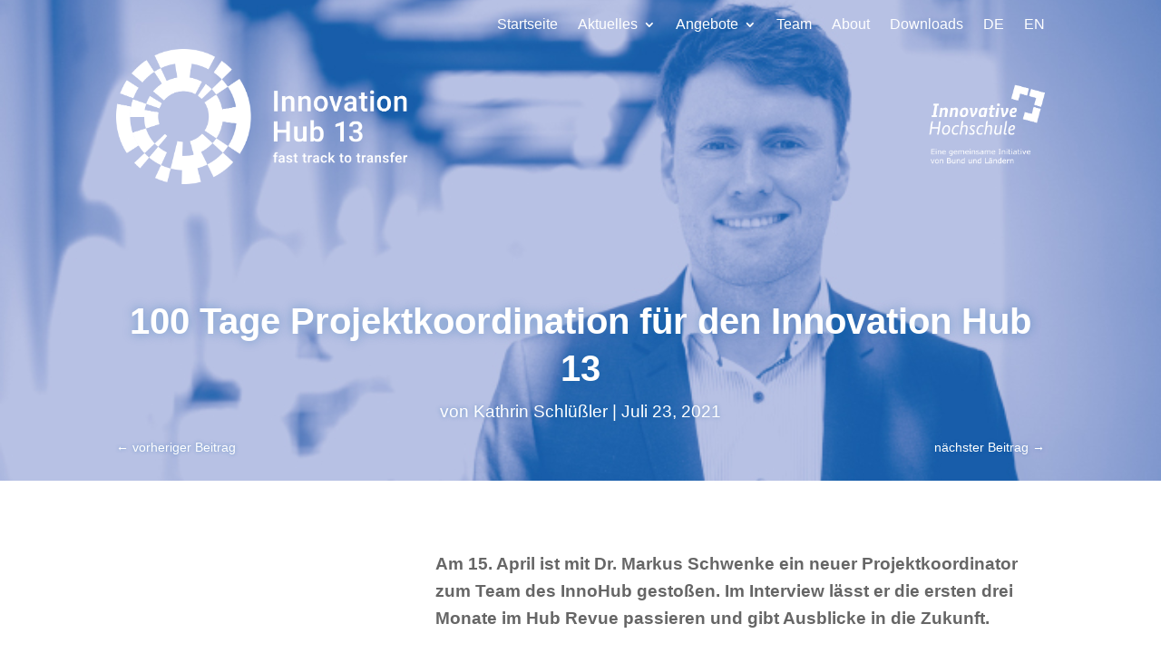

--- FILE ---
content_type: text/css
request_url: https://innohub13.de/wp-content/cache/autoptimize/css/autoptimize_single_6f877ebcde2e149b4cca4b9aafc36418.css%3Fver=2.56.css
body_size: 2679
content:
.wpel-icon.dashicons-before:before{font-size:inherit;line-height:inherit;width:auto}.wpel-icon-left i.wpel-icon.dashicons-before{margin-right:.2em}.wpel-icon-right i.wpel-icon.dashicons-before{margin-left:.2em}.wpel-icon-left i.wpel-icon{margin-right:.3em}.wpel-icon-right i.wpel-icon{margin-left:.3em}.wpel-icon.wpel-image{display:inline-block;width:10px;height:10px;background-repeat:no-repeat;background-position:100% 50%}.wpel-icon-left .wpel-icon.wpel-image{margin-right:.3em}.wpel-icon-right .wpel-icon.wpel-image{margin-left:.3em}.wpel-icon-1{background-image:url(../../../plugins/wp-external-links/public/images/wpel-icons/icon-1.png)}.wpel-icon-2{background-image:url(../../../plugins/wp-external-links/public/images/wpel-icons/icon-2.png)}.wpel-icon-3{background-image:url(../../../plugins/wp-external-links/public/images/wpel-icons/icon-3.png)}.wpel-icon-4{background-image:url(../../../plugins/wp-external-links/public/images/wpel-icons/icon-4.png)}.wpel-icon-5{background-image:url(../../../plugins/wp-external-links/public/images/wpel-icons/icon-5.png)}.wpel-icon-6{background-image:url(../../../plugins/wp-external-links/public/images/wpel-icons/icon-6.png)}.wpel-icon-7{background-image:url(../../../plugins/wp-external-links/public/images/wpel-icons/icon-7.png)}.wpel-icon-8{background-image:url(../../../plugins/wp-external-links/public/images/wpel-icons/icon-8.png)}.wpel-icon-9{background-image:url(../../../plugins/wp-external-links/public/images/wpel-icons/icon-9.png)}.wpel-icon-10{background-image:url(../../../plugins/wp-external-links/public/images/wpel-icons/icon-10.png)}.wpel-icon-11{background-image:url(../../../plugins/wp-external-links/public/images/wpel-icons/icon-11.png)}.wpel-icon-12{background-image:url(../../../plugins/wp-external-links/public/images/wpel-icons/icon-12.png)}.wpel-icon-13{background-image:url(../../../plugins/wp-external-links/public/images/wpel-icons/icon-13.png)}.wpel-icon-14{background-image:url(../../../plugins/wp-external-links/public/images/wpel-icons/icon-14.png)}.wpel-icon-15{background-image:url(../../../plugins/wp-external-links/public/images/wpel-icons/icon-15.png)}.wpel-icon-16{background-image:url(../../../plugins/wp-external-links/public/images/wpel-icons/icon-16.png)}.wpel-icon-17{background-image:url(../../../plugins/wp-external-links/public/images/wpel-icons/icon-17.png)}.wpel-icon-18{background-image:url(../../../plugins/wp-external-links/public/images/wpel-icons/icon-18.png)}.wpel-icon-19{background-image:url(../../../plugins/wp-external-links/public/images/wpel-icons/icon-19.png)}.wpel-icon-20{background-image:url(../../../plugins/wp-external-links/public/images/wpel-icons/icon-20.png)}